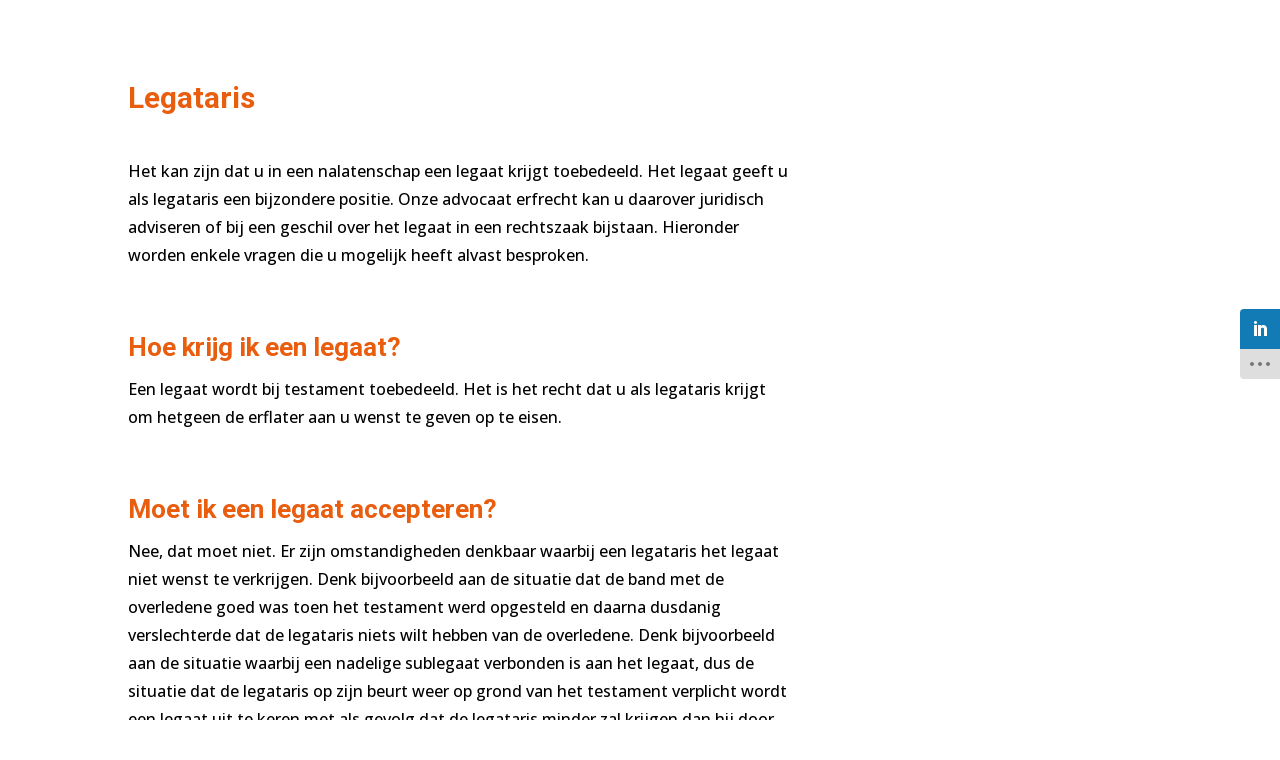

--- FILE ---
content_type: text/css
request_url: https://www.rst.nl/wp-content/themes/a2-child-divi/style.css?ver=4.27.1
body_size: 763
content:
/*
Theme Name: Access2.IT Child Theme
Description: Access2.IT Child Theme
Author: Access2.IT
Author URI: https://www.access2.it
Template: Divi
Version: 1.1
*/
@import url("../Divi/style.css");

.wpcf7-form label {
    display: block;
    max-width: 100%;
    margin-bottom: 5px;
    font-weight: bold;
    font-size: 14px;
}

.wpcf7-form .wpcf7-textarea,
.wpcf7-form .wpcf7-text {
    display: block;
    width: 100%;
    height: 34px;
    padding: 6px 12px;
    font-size: 14px;
    line-height: 1.42857143;
    color: #555;
    background-color: #fff;
    background-image: none;
    border: 1px solid #ccc;
    border-radius: 4px;
    -webkit-box-shadow: inset 0 1px 1px rgba(0, 0, 0, 0.075);
    box-shadow: inset 0 1px 1px rgba(0, 0, 0, 0.075);
    -webkit-transition: border-color ease-in-out 0.15s, box-shadow ease-in-out 0.15s;
    -o-transition: border-color ease-in-out 0.15s, box-shadow ease-in-out 0.15s;
    transition: border-color ease-in-out 0.15s, box-shadow ease-in-out 0.15s;
}

.wpcf7-form .wpcf7-textarea {
    height: auto;
    resize: vertical;
}

.wpcf7-form .wpcf7-list-item-label {
    font-weight: normal;
    cursor: pointer;
}

.wpcf7-form .wpcf7-submit {
    display: inline-block;
    padding: 6px 12px;
    margin-bottom: 0;
    font-size: 14px;
    font-weight: 400;
    line-height: 1.42857143;
    text-align: center;
    white-space: nowrap;
    vertical-align: middle;
    -ms-touch-action: manipulation;
    touch-action: manipulation;
    cursor: pointer;
    -webkit-user-select: none;
    -moz-user-select: none;
    -ms-user-select: none;
    user-select: none;
    background-image: none;
    border: 1px solid transparent;
    border-radius: 4px;
    color: #fff;
    background-color: #337ab7;
    border-color: #2e6da4;
}

.wpcf7-form .wpcf7-submit:active,
.wpcf7-form .wpcf7-submit:focus,
.wpcf7-form .wpcf7-submit:hover {
    background-image: none;
    outline: 0;
    -webkit-box-shadow: inset 0 3px 5px rgba(0, 0, 0, 0.125);
    box-shadow: inset 0 3px 5px rgba(0, 0, 0, 0.125);
    color: #fff;
    background-color: #286090;
    border-color: #204d74;
}

.wpcf7-form .wpcf7-not-valid {
    border-color: #a94442;
    -webkit-box-shadow: inset 0 1px 1px rgba(0, 0, 0, 0.075);
    box-shadow: inset 0 1px 1px rgba(0, 0, 0, 0.0);
}

.wpcf7-form .wpcf7-not-valid-tip {
    color: #a94442;
}

.et_pb_fullwidth_image{
  position: relative;
  padding-top: 20%;
  overflow: hidden;
  min-height: 200px;
}

.et_pb_fullwidth_image img {
  position: absolute;
  top: 50%;
  left: 50%;
  transform: translate(-50%, -50%);
  min-width: 100%;
  max-width: 130%;
}

.home .et_pb_fullwidth_header_container h3.et_pb_module_header {
  font-size: 54px;
  text-shadow: 0.03px 0.03px 5px rgba(0, 0, 0, 0.1);
}

#logo {
  max-width: 195px;
}

#top-header .container {
  padding-top: 1em;
}

.et-fixed-header#top-header {
  background-color: #fff !important;
}

#et-main-area #main-content ol{
    list-style-position: inherit;
    padding:0 0 23px 1rem;
}

--- FILE ---
content_type: text/css
request_url: https://www.rst.nl/wp-content/et-cache/11478/et-core-unified-11478.min.css?ver=1766519832
body_size: -90
content:
.et_pb_cta_0.et_pb_bg_layout_dark a{color:#ffffff;text-decoration:underline}.et_pb_cta_0.et_pb_bg_layout_dark a:hover{color:#205499;text-decoration:none}.et_pb_cta_0.et_pb_bg_layout_dark .et_pb_button{text-decoration:none}